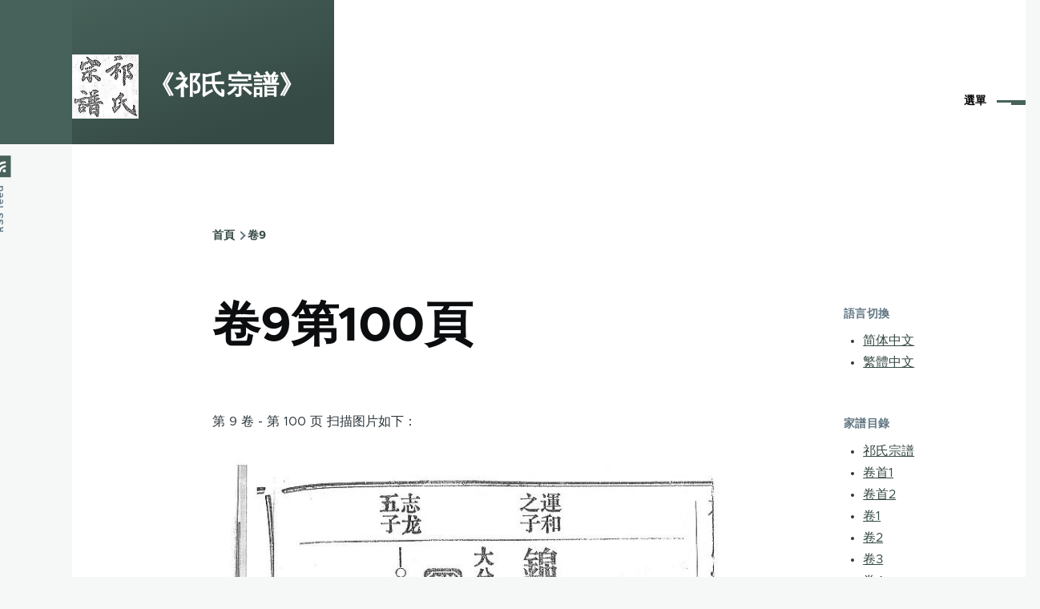

--- FILE ---
content_type: text/html; charset=utf-8
request_url: https://www.google.com/recaptcha/api2/aframe
body_size: 267
content:
<!DOCTYPE HTML><html><head><meta http-equiv="content-type" content="text/html; charset=UTF-8"></head><body><script nonce="4i22hc0KHunV2myRYSDDCw">/** Anti-fraud and anti-abuse applications only. See google.com/recaptcha */ try{var clients={'sodar':'https://pagead2.googlesyndication.com/pagead/sodar?'};window.addEventListener("message",function(a){try{if(a.source===window.parent){var b=JSON.parse(a.data);var c=clients[b['id']];if(c){var d=document.createElement('img');d.src=c+b['params']+'&rc='+(localStorage.getItem("rc::a")?sessionStorage.getItem("rc::b"):"");window.document.body.appendChild(d);sessionStorage.setItem("rc::e",parseInt(sessionStorage.getItem("rc::e")||0)+1);localStorage.setItem("rc::h",'1769386109750');}}}catch(b){}});window.parent.postMessage("_grecaptcha_ready", "*");}catch(b){}</script></body></html>